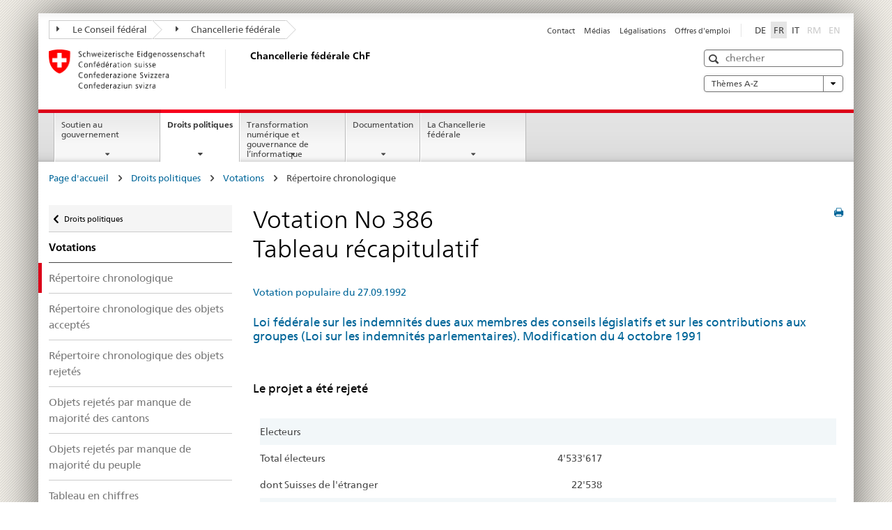

--- FILE ---
content_type: text/html
request_url: https://www.bk.admin.ch/ch/f/pore/va/19920927/det386.html
body_size: 49374
content:

<!DOCTYPE HTML>
<html lang="fr" class="no-js no-ie"> 
<head>
		<title>Votation No</title>
<meta charset="utf-8" />
<meta http-equiv="X-UA-Compatible" content="IE=edge" />
<meta name="viewport" content="width=device-width, initial-scale=1.0" />
<meta http-equiv="cleartype" content="on" />
	<meta name="msapplication-TileColor" content="#ffffff" />
	<meta name="msapplication-TileImage" content="/etc/designs/core/frontend/guidelines/img/ico/mstile-144x144.png" />
	<meta name="msapplication-config" content="/etc/designs/core/frontend/guidelines/img/ico/browserconfig.xml" />
	<meta name="google-site-verification" content="_KMXCj6xrBYMPuUE4UMltyFjFOTsYbPI5aCSxncV6HM" />
<meta name="language" content="fr" />
<meta name="author" content="Chancellerie fédérale ChF" />
		<link rel="alternate" type="text/html" href="/bk/de/home/politische-rechte/volksinitiativen.html" hreflang="de" lang="de">
		<link rel="alternate" type="text/html" href="/bk/it/home/diritti-politici/iniziative-popolari.html" hreflang="it" lang="it">
		<link rel="alternate" type="text/html" href="/bk/fr/home/droits-politiques/initiatives-populaires.html" hreflang="fr" lang="fr">
	<meta name="twitter:card" content="summary" />
		<meta property="og:url" content="https://www.bk.admin.ch/bk/fr/home/politische-rechte/pore-referenzseite.html" />
	<meta property="og:type" content="article" />
		<meta property="og:title" content="Droits politiques" />
	<script type="text/javascript">
		var styleElement = document.createElement('STYLE');
		styleElement.setAttribute('id', 'antiClickjack');
		styleElement.setAttribute('type', 'text/css');
		styleElement.innerHTML = 'body {display:none !important;}';
		document.getElementsByTagName('HEAD')[0].appendChild(styleElement);
		if (self === top) {
			var antiClickjack = document.getElementById("antiClickjack");
			antiClickjack.parentNode.removeChild(antiClickjack);
		} else {
			top.location = self.location;
		}
	</script>
<script src="/etc.clientlibs/clientlibs/granite/jquery.min.js"></script>
<script src="/etc.clientlibs/clientlibs/granite/utils.min.js"></script>
	<script>
		Granite.I18n.init({
			locale: "fr",
			urlPrefix: "/libs/cq/i18n/dict."
		});
	</script>
	<link rel="stylesheet" href="/etc/designs/core/frontend/guidelines.min.css" type="text/css" />
	<link rel="stylesheet" href="/etc/designs/core/frontend/modules.min.css" type="text/css" />
	<link rel="shortcut icon" href="/etc/designs/core/frontend/guidelines/img/ico/favicon.ico" />
	<link rel="apple-touch-icon" sizes="57x57" href="/etc/designs/core/frontend/guidelines/img/ico/apple-touch-icon-57x57.png" />
	<link rel="apple-touch-icon" sizes="114x114" href="/etc/designs/core/frontend/guidelines/img/ico/apple-touch-icon-114x114.png" />
	<link rel="apple-touch-icon" sizes="72x72" href="/etc/designs/core/frontend/guidelines/img/ico/apple-touch-icon-72x72.png" />
	<link rel="apple-touch-icon" sizes="144x144" href="/etc/designs/core/frontend/guidelines/img/ico/apple-touch-icon-144x144.png" />
	<link rel="apple-touch-icon" sizes="60x60" href="/etc/designs/core/frontend/guidelines/img/ico/apple-touch-icon-60x60.png" />
	<link rel="apple-touch-icon" sizes="120x120" href="/etc/designs/core/frontend/guidelines/img/ico/apple-touch-icon-120x120.png" />
	<link rel="apple-touch-icon" sizes="76x76" href="/etc/designs/core/frontend/guidelines/img/ico/apple-touch-icon-76x76.png" />
	<link rel="icon" type="image/png" href="/etc/designs/core/frontend/guidelines/img/ico/favicon-96x96.png" sizes="96x96" />
	<link rel="icon" type="image/png" href="/etc/designs/core/frontend/guidelines/img/ico/favicon-16x16.png" sizes="16x16" />
	<link rel="icon" type="image/png" href="/etc/designs/core/frontend/guidelines/img/ico/favicon-32x32.png" sizes="32x32" />
</head>
<body class="mod mod-layout   skin-layout-template-contentpagewide">
<div class="mod mod-homepage">
<ul class="access-keys" role="navigation">
    <li><a href="/bk/fr/home.html" accesskey="0">Homepage</a></li>
    <li><a href="#main-navigation" accesskey="1">Main navigation</a></li>
    <li><a href="#content" accesskey="2">Content area</a></li>
    <li><a href="#site-map" accesskey="3">Sitemap</a></li>
    <li><a href="#search-field" accesskey="4">Search</a></li>
</ul>
</div>
<div class="container container-main">
<header style="background-size: cover; background-image:" role="banner">
	<div class="clearfix">
	<nav class="navbar treecrumb pull-left">
			<h2 class="sr-only">Treecrumb de l’administration fédérale</h2>
				<ul class="nav navbar-nav">
						<li class="dropdown">
									<a id="federalAdministration-dropdown" href="#" aria-label="Le Conseil fédéral" class="dropdown-toggle" data-toggle="dropdown"><span class="icon icon--right"></span> Le Conseil fédéral</a>
								<ul class="dropdown-menu" role="menu" aria-labelledby="federalAdministration-dropdown">
										<li class="dropdown-header">
													<a href="https://www.admin.ch/gov/fr/accueil.html" aria-label="Le Conseil fédéral" target="_blank" title="">Le Conseil fédéral</a>
													<ul>
														<li>
																	<a href="https://www.bk.admin.ch/bk/fr/home.html" aria-label="ChF: Chancellerie fédérale" target="_blank" title=""> ChF: Chancellerie fédérale</a>
														</li>
													</ul>
													<ul>
														<li>
																	<a href="https://www.eda.admin.ch/eda/fr/dfae.html" aria-label="DFAE: Département fédéral des affaires étrangères" target="_blank" title=""> DFAE: Département fédéral des affaires étrangères</a>
														</li>
													</ul>
													<ul>
														<li>
																	<a href="https://www.edi.admin.ch/fr" aria-label="DFI: Département fédéral de l&#39;intérieur" target="_blank" title=""> DFI: Département fédéral de l&#39;intérieur</a>
														</li>
													</ul>
													<ul>
														<li>
																	<a href="https://www.ejpd.admin.ch/ejpd/fr/home.html" aria-label="DFJP: Département fédéral de justice et police" target="_blank" title=""> DFJP: Département fédéral de justice et police</a>
														</li>
													</ul>
													<ul>
														<li>
																	<a href="https://www.vbs.admin.ch/fr" aria-label="DDPS: Département fédéral de la défense, de la protection de la population et des sports" target="_blank" title=""> DDPS: Département fédéral de la défense, de la protection de la population et des sports</a>
														</li>
													</ul>
													<ul>
														<li>
																	<a href="https://www.efd.admin.ch/efd/fr/home.html" aria-label="DFF: Département fédéral des finances" target="_blank" title=""> DFF: Département fédéral des finances</a>
														</li>
													</ul>
													<ul>
														<li>
																	<a href="https://www.wbf.admin.ch/wbf/fr/home.html" aria-label="DEFR: Département fédéral de l&#39;économie, de la formation et de la recherche" target="_blank" title=""> DEFR: Département fédéral de l&#39;économie, de la formation et de la recherche</a>
														</li>
													</ul>
													<ul>
														<li>
																	<a href="https://www.uvek.admin.ch/uvek/fr/home.html" aria-label="DETEC: Département fédéral de l&#39;environnement, des transports, de l&#39;énergie et de la communication" target="_blank" title=""> DETEC: Département fédéral de l&#39;environnement, des transports, de l&#39;énergie et de la communication</a>
														</li>
													</ul>
										</li>
								</ul>
						</li>
						<li class="dropdown">
									<a id="departement-dropdown" href="#" aria-label="Chancellerie fédérale" class="dropdown-toggle"><span class="icon icon--right"></span> Chancellerie fédérale</a>
						</li>
				</ul>
	</nav>
<section class="nav-services clearfix">
	<h2>Droits politiques</h2>
		<nav class="nav-lang"><ul>
            <li>
               <a title="Diese Seite auf deutsch"
                  aria-label="Deutsch"
                  lang="de"
                  href="/ch/d/pore/va/19920927/det386.html">DE</a>
            </li>
            <li>
               <a class="active"
                  title="Cette page en français (active)"
                  aria-label="Français"
                  lang="fr"
                  href="/ch/f/pore/va/19920927/det386.html">FR</a>
            </li>
            <li>
               <a title="Questa pagina in italiano"
                  aria-label="Italiano"
                  lang="it"
                  href="/ch/i/pore/va/19920927/det386.html">IT</a>
            </li>
            <li>
               <a class="disabled"
                  lang="rm"
                  title="Rumantsch"
                  aria-label="Rumantsch"
                  href="#">RM</a>
            </li>
            <li>
               <a class="disabled"
                  lang="en"
                  title="English"
                  aria-label="English"
                  href="#">EN</a>
            </li>
         </ul></nav>
                <h2 class="sr-only">Service navigation</h2>
                <nav class="nav-service">
                    <ul>
                            <li><a href="/bk/fr/home/Service/contact.html" title="Contact" aria-label="Contact" data-skipextcss="true">Contact</a></li>
                            <li><a href="/bk/fr/home/Service/medias.html" title="M&eacute;dias" aria-label="M&eacute;dias" data-skipextcss="true">M&eacute;dias</a></li>
                            <li><a href="/bk/fr/home/Service/legalisations.html" title="L&eacute;galisations" aria-label="L&eacute;galisations" data-skipextcss="true">L&eacute;galisations</a></li>
                            <li><a href="/bk/fr/home/Service/jobs.html" title="Offres d'emploi" aria-label="Offres d'emploi" data-skipextcss="true">Offres d'emploi</a></li>
                    </ul>
                </nav>
</section>
	</div>
<div class="mod mod-logo">
                <a href="/bk/fr/home.html" class="brand  hidden-xs" id="logo" title="Page d'accueil" aria-label="Page d'accueil">
                            <img src="/bk/fr/_jcr_content/logo/image.imagespooler.png/1505934763610/logo.png" alt="Chancellerie f&#233;d&#233;rale suisse" />
                    <h2 id="logo-desktop-departement">Chancellerie f&eacute;d&eacute;rale ChF
                    </h2>
                </a>
</div>
<div class="mod mod-searchfield">
			<div class="mod mod-searchfield global-search global-search-standard">
				<form action="/bk/fr/home/recherche.html" class="form-horizontal form-search pull-right">
					<h2 class="sr-only">Recherche</h2>
					<label for="search-field" class="sr-only">Recherche</label>
					<input id="search-field" name="query" class="form-control search-field" type="text" placeholder="chercher" />
                    <button class="icon icon--search icon--before" tabindex="0" role="button">
                        <span class="sr-only">Recherche</span>
                    </button>
                    <button class="icon icon--close icon--after search-reset" tabindex="0" role="button"><span class="sr-only"></span></button>
					<div class="search-results">
						<div class="search-results-list"></div>
					</div>
				</form>
			</div>
</div>
<div class="mod mod-themes">
		<nav class="navbar yamm yamm--select ddl-to-modal">
			<h2 class="sr-only">A-Z</h2>
			<ul>
				<li class="dropdown pull-right">
					<a href="#" class="dropdown-toggle" data-toggle="dropdown">
						Thèmes A-Z <span class="icon icon--bottom"></span>
					</a>
					<ul class="dropdown-menu">
						<li>
							<div class="yamm-content container-fluid">
								<div class="row">
									<div class="col-sm-12">
										<button class="yamm-close btn btn-link icon icon--after icon--close pull-right">
											Fermer
										</button>
									</div>
								</div>
				                <ul class="nav nav-tabs">
				                		<li><a href="#mf_keywords_tab" data-toggle="tab" data-url="/bk/fr/_jcr_content/themes.keywordsinit.html">Mots-clés</a></li>
				                		<li><a href="#mf_glossary_tab" data-toggle="tab" data-url="/bk/fr/_jcr_content/themes.glossaryinit.html">Glossaire</a></li>
				                </ul>
				                <div class="tab-content">
									<div class="tab-pane" id="mf_keywords_tab"></div>
									<h2 class="sr-only visible-print-block">Mots-clés</h2>
									<div class="tab-pane" id="mf_glossary_tab"></div>
									<h2 class="sr-only visible-print-block">Glossaire</h2>
								</div>
							</div>
						</li>
					</ul>
				</li>
			</ul>
		</nav>
</div>
</header>
<div class="mod mod-mainnavigation">
	<div class="nav-main yamm navbar" id="main-navigation">
		<h2 class="sr-only">
			Navigation principale
		</h2>
 <section class="nav-mobile">
	<div class="table-row">
		<div class="nav-mobile-header">
			<div class="table-row">
				<span class="nav-mobile-logo">
							<img src="/etc/designs/core/frontend/guidelines/img/swiss.svg" onerror="this.onerror=null; this.src='/etc/designs/core/frontend/guidelines/img/swiss.png'" alt="Chancellerie fédérale ChF" />
				</span>
				<h2>
					<a href="/bk/fr/home.html" title="Page d'accueil" aria-label="Page d'accueil">Chancellerie fédérale</a>
				</h2>
			</div>
		</div>
		<div class="table-cell dropdown">
			<a href="#" class="nav-mobile-menu dropdown-toggle" data-toggle="dropdown">
				<span class="icon icon--menu"></span>
			</a>
			<div class="drilldown dropdown-menu" role="menu">
				<div class="drilldown-container">
					<nav class="nav-page-list">
							<ul aria-controls="submenu">
										<li>
													<a href="/bk/fr/home/soutien-gouvernement.html">Soutien au gouvernement</a>
										</li>
							</ul>
							<ul aria-controls="submenu">
										<li>
													<a href="/bk/fr/home/droits-politiques.html">Droits politiques</a>
										</li>
							</ul>
							<ul aria-controls="submenu">
										<li>
													<a href="/bk/fr/home/digitale-transformation-ikt-lenkung.html">Transformation numérique et gouvernance de l’informatique </a>
										</li>
							</ul>
							<ul aria-controls="submenu">
										<li>
													<a href="/bk/fr/home/documentation.html">Documentation</a>
										</li>
							</ul>
							<ul aria-controls="submenu">
										<li>
													<a href="/bk/fr/home/chancellerie-federale.html">La Chancellerie fédérale</a>
										</li>
							</ul>
						<button class="yamm-close-bottom" aria-label="Fermer">
							<span class="icon icon--top" aria-hidden="true"></span>
						</button>
					</nav>
				</div>
			</div>
		</div>
		<div class="table-cell dropdown">
			<a href="#" class="nav-mobile-menu dropdown-toggle" data-toggle="dropdown">
				<span class="icon icon--search"></span>
			</a>
			<div class="dropdown-menu" role="menu">
<div class="mod mod-searchfield">
        <div class="mod mod-searchfield global-search global-search-mobile">
            <form action="/bk/fr/home/recherche.html" class="form  mod-searchfield-mobile" role="form">
                <h2 class="sr-only">Recherche</h2>
                <label for="search-field-phone" class="sr-only">
                    Recherche
                </label>
                <input id="search-field-phone" name="query" class="search-input form-control" type="text" placeholder="chercher" />
                <button class="icon icon--search icon--before" tabindex="0" role="button">
                    <span class="sr-only">Recherche</span>
                </button>
                <button class="icon icon--close icon--after search-reset" tabindex="0" role="button"><span class="sr-only"></span></button>
                <div class="search-results">
                    <div class="search-results-list"></div>
                </div>
            </form>
        </div>
</div>
			</div>
		</div>
	</div>
</section>
		<ul class="nav navbar-nav" aria-controls="submenu">
				<li class="dropdown yamm-fw  ">
							<a href="/bk/fr/home/soutien-gouvernement.html" aria-label="Soutien au gouvernement" class="dropdown-toggle" data-toggle="dropdown" data-url="/bk/fr/home/regierungsunterstuetzung/_jcr_content/par.html">Soutien au gouvernement</a>
							<ul class="dropdown-menu" role="menu" aria-controls="submenu">
								<li>
									<div class="yamm-content container-fluid">
										<div class="row">
											<div class="col-sm-12">
												<button class="yamm-close btn btn-link icon icon--after icon--close pull-right">Fermer</button>
											</div>
										</div>
										<div class="row">
											<div class="col-md-12 main-column">
											</div>
										</div>
										<br /><br /><br />
										<button class="yamm-close-bottom" aria-label="Fermer"><span class="icon icon--top"></span></button>
									</div>
								</li>
							</ul>
				</li>
				<li class="dropdown yamm-fw  current">
							<a href="/bk/fr/home/droits-politiques.html" aria-label="Droits politiques" class="dropdown-toggle" data-toggle="dropdown" data-url="/bk/fr/home/politische-rechte/_jcr_content/par.html">Droits politiques<span class="sr-only">current page</span></a>
							<ul class="dropdown-menu" role="menu" aria-controls="submenu">
								<li>
									<div class="yamm-content container-fluid">
										<div class="row">
											<div class="col-sm-12">
												<button class="yamm-close btn btn-link icon icon--after icon--close pull-right">Fermer</button>
											</div>
										</div>
										<div class="row">
											<div class="col-md-12 main-column">
											</div>
										</div>
										<br /><br /><br />
										<button class="yamm-close-bottom" aria-label="Fermer"><span class="icon icon--top"></span></button>
									</div>
								</li>
							</ul>
				</li>
				<li class="dropdown yamm-fw  ">
							<a href="/bk/fr/home/digitale-transformation-ikt-lenkung.html" aria-label="Transformation numérique et gouvernance de l’informatique " class="dropdown-toggle" data-toggle="dropdown" data-url="/bk/fr/home/digitale-transformation-ikt-lenkung/_jcr_content/par.html">Transformation numérique et gouvernance de l’informatique </a>
							<ul class="dropdown-menu" role="menu" aria-controls="submenu">
								<li>
									<div class="yamm-content container-fluid">
										<div class="row">
											<div class="col-sm-12">
												<button class="yamm-close btn btn-link icon icon--after icon--close pull-right">Fermer</button>
											</div>
										</div>
										<div class="row">
											<div class="col-md-12 main-column">
											</div>
										</div>
										<br /><br /><br />
										<button class="yamm-close-bottom" aria-label="Fermer"><span class="icon icon--top"></span></button>
									</div>
								</li>
							</ul>
				</li>
				<li class="dropdown yamm-fw  ">
							<a href="/bk/fr/home/documentation.html" aria-label="Documentation" class="dropdown-toggle" data-toggle="dropdown" data-url="/bk/fr/home/dokumentation/_jcr_content/par.html">Documentation</a>
							<ul class="dropdown-menu" role="menu" aria-controls="submenu">
								<li>
									<div class="yamm-content container-fluid">
										<div class="row">
											<div class="col-sm-12">
												<button class="yamm-close btn btn-link icon icon--after icon--close pull-right">Fermer</button>
											</div>
										</div>
										<div class="row">
											<div class="col-md-12 main-column">
											</div>
										</div>
										<br /><br /><br />
										<button class="yamm-close-bottom" aria-label="Fermer"><span class="icon icon--top"></span></button>
									</div>
								</li>
							</ul>
				</li>
				<li class="dropdown yamm-fw  ">
							<a href="/bk/fr/home/chancellerie-federale.html" aria-label="La Chancellerie fédérale" class="dropdown-toggle" data-toggle="dropdown" data-url="/bk/fr/home/bk/_jcr_content/par.html">La Chancellerie fédérale</a>
							<ul class="dropdown-menu" role="menu" aria-controls="submenu">
								<li>
									<div class="yamm-content container-fluid">
										<div class="row">
											<div class="col-sm-12">
												<button class="yamm-close btn btn-link icon icon--after icon--close pull-right">Fermer</button>
											</div>
										</div>
										<div class="row">
											<div class="col-md-12 main-column">
											</div>
										</div>
										<br /><br /><br />
										<button class="yamm-close-bottom" aria-label="Fermer"><span class="icon icon--top"></span></button>
									</div>
								</li>
							</ul>
				</li>
		</ul>
	</div>
</div>
<div class="container-fluid hidden-xs">
	<div class="row">
		<div class="col-sm-12">
<div class="mod mod-breadcrumb">
	<h2 id="br1" class="sr-only">Breadcrumb</h2>
	<ol class="breadcrumb" role="menu" aria-labelledby="br1"><li>
            <a href="/bk/fr/home.html">Page d'accueil</a>
            <span class="icon icon--greater"/>
         </li>
         <li>
            <a href="/bk/fr/home/politische-rechte.html">Droits politiques</a>
            <span class="icon icon--greater"/>
         </li>
         <li>
            <a href="/bk/fr/home/politische-rechte/volksabstimmungen.html">Votations</a>
            <span class="icon icon--greater"/>
         </li>
         <li class="active">Répertoire chronologique</li></ol>
</div>
		</div>
	</div>
</div>
		<div class="container-fluid">
<div class="row">
	<div class="col-sm-4 col-md-3 drilldown">
<div class="mod mod-leftnavigation">
		<a href="#collapseSubNav" data-toggle="collapse" class="collapsed visible-xs">Navigation secondaire</a>
		<div class="drilldown-container">
			<nav class="nav-page-list">
			<a href="/gov/de/start/bundesrecht.html" class="icon icon--before icon--less visible-xs">Zur&uuml;ck</a>
			<a class="icon icon--before icon--less"
            href="/bk/fr/home/politische-rechte.html">Droits politiques</a>
         <ul>
            <li class="list-emphasis">
               <a href="/bk/fr/home/politische-rechte/volksabstimmungen.html">Votations</a>
            </li>
            <li class="active">
               <a href="/ch/f/pore/va/vab_2_2_4_1.html">Répertoire chronologique</a>
            </li>
            <li>
               <a href="/ch/f/pore/va/vab_2_2_4_2.html">Répertoire chronologique des objets acceptés</a>
            </li>
            <li>
               <a href="/ch/f/pore/va/vab_2_2_4_3.html">Répertoire chronologique des objets rejetés</a>
            </li>
            <li>
               <a href="/ch/f/pore/va/vab_2_2_4_4.html">Objets rejetés par manque de majorité des cantons</a>
            </li>
            <li>
               <a href="/ch/f/pore/va/vab_2_2_4_5.html">Objets rejetés par manque de majorité du peuple</a>
            </li>
            <li>
               <a href="/ch/f/pore/va/vab_2_2_4_6.html">Tableau en chiffres</a>
            </li>
            <li>
               <a href="/ch/f/pore/va/vab_1_3_3_1.html">Dates des votations des 20 prochaines années</a>
            </li>
         </ul>
			</nav>
		</div>
</div>
	</div>
	<div class="col-sm-8 col-md-9 main-column main-content js-glossary-context" id="content">
<div class="visible-xs visible-sm">
	<p><a href="#context-sidebar" class="icon icon--before icon--root">Bas de la page</a></p>
</div>
<div class="contentHead">
<div class="mod mod-backtooverview">
</div>
		<a href="javascript:$.printPreview.printPreview()" onclick="" class="icon icon--before icon--print pull-right" title="Imprimer cette page"></a>
<div class="mod mod-contentpage"><h1 class="text-inline">Votation No 386<br/>Tableau récapitulatif</h1></div>
</div>	

<div class="mod mod-text">
            <article class="clearfix"><div id="contentNavigation">
            <a href="./index.html" class="contentNavigation">Votation populaire du 27.09.1992</a> </div>
         <h3>
            <a href="/ch/f/pore/rf/cr/1991/19910248.html">Loi fédérale sur les indemnités dues aux membres des conseils législatifs et sur les contributions aux groupes (Loi sur les indemnités parlementaires). Modification du 4 octobre 1991</a>
         </h3>
         <br/>
         <h3>Le projet a été rejeté</h3>
         <br/>
         <TABLE class="table table-naked text-right">
            <tr class="active">
               <td scope="col" colspan="4" class="text-left">Electeurs</td>
            </tr>
            <tr>
               <td class="text-left" width="300">Total électeurs</td>
               <td align="right" width="130">4'533'617</td>
               <td align="right" width="100"> </td>
               <td align="right" width="170"> </td>
            </tr>
            <tr>
               <td class="text-left" width="300">dont Suisses de l'étranger</td>
               <td align="right" width="130">22'538</td>
               <td align="right" width="100"> </td>
               <td align="right" width="170"> </td>
            </tr>
            <tr class="active">
               <td scope="col" colspan="4" class="text-left">Participation</td>
            </tr>
            <tr>
               <td class="text-left" width="300">Bulletins rentrés</td>
               <td align="right" width="130">2'065'103</td>
               <td align="right" width="100"> </td>
               <td align="right" width="170"> </td>
            </tr>
            <tr>
               <td class="text-left" width="300">Participation</td>
               <td align="right" width="130">45.54%</td>
               <td align="right" width="100"> </td>
               <td align="right" width="170"> </td>
            </tr>
            <tr class="active">
               <td scope="col" colspan="4" class="text-left ">Bulletins n'entrant pas en ligne de compte</td>
            </tr>
            <tr>
               <td class="text-left" width="300">blancs</td>
               <td align="right" width="130">93'732</td>
               <td align="right" width="100"> </td>
               <td align="right" width="170"> </td>
            </tr>
            <tr>
               <td class="text-left" width="300">nuls</td>
               <td align="right" width="130">3'649</td>
               <td align="right" width="100"> </td>
               <td align="right" width="170"> </td>
            </tr>
            <tr class="active">
               <td class="text-left" scope="col" colspan="4">Bulletins entrant en ligne de compte</td>
            </tr>
            <tr>
               <td class="text-left" width="300">Bulletins valables</td>
               <td align="right" width="130">1'967'722</td>
               <td align="right" width="100"> </td>
               <td align="right" width="170"> </td>
            </tr>
            <tr>
               <td class="text-left" width="300">Oui</td>
               <td align="right" width="130">542'768</td>
               <td align="right" width="100">27.6%</td>
               <td align="right" width="170"> </td>
            </tr>
            <tr>
               <td class="text-left" width="300">Non</td>
               <td align="right" width="130">1'424'954</td>
               <td align="right" width="100">72.4%</td>
               <td align="right" width="170"> </td>
            </tr>
         </TABLE>
         <br/>
         <br/>Référence: FF <b>1992</b> VI 409<br/>Remarque: <br/>
         <br/>
         <div class="infoblock"/></article>
</div>
<div class="mod mod-backtooverview">
</div>
<div class="clearfix">
	<p class="pull-left">
			<small>
				<a href="mailto:info@bk.admin.ch" class="icon icon--before icon--message">
					Contact spécialisé
				</a>
			</small>
			<br />
			<small>
				<span class="text-dimmed">Derni&egrave;re modification&nbsp;16.01.2026 1:02</span>
			</small>
	</p>
	<p class="pull-right">
		<small>
				<a href="#" class="icon icon--before icon--power hidden-print">
					Début de la page
				</a>
		</small>
	</p>
</div>
<div class="mod mod-socialshare">
	<div class="social-sharing" aria-labelledby="social_share">
		<label id="social_share" class="sr-only">Social share</label>
			<a href="#" aria-label="Facebook" data-analytics="facebook" onclick="window.open('https://www.facebook.com/sharer/sharer.php?u='+encodeURIComponent(location.href), 'share-dialog', 'width=626,height=436'); return false;">
				<img src="/etc/designs/core/frontend/guidelines/img/FB-f-Logo__blue_29.png" width="16px" height="16px" alt="" />
			</a>
			<a href="#" aria-label="Twitter" data-analytics="twitter" onclick="window.open('http://twitter.com/share?text='+encodeURIComponent('Droits politiques')+'&url='+encodeURIComponent(location.href), 'share-dialog', 'width=626,height=436'); return false;">
				<img src="/etc/designs/core/frontend/guidelines/img/Twitter_logo_blue.png" width="16px" height="16px" alt="" />
			</a>
			<a href="#" aria-label="Xing" data-analytics="xing" onclick="window.open('https://www.xing.com/spi/shares/new?url='+encodeURIComponent(location.href), 'share-dialog', 'width=600,height=450'); return false;">
				<img src="/etc/designs/core/frontend/assets/img/ico-xing.png" width="16px" height="16px" alt="" />
			</a>
			<a href="#" aria-label="LinkedIn" data-analytics="linkedin" onclick="window.open('https://www.linkedin.com/shareArticle?mini=true&url='+encodeURIComponent(location.href), 'share-dialog', 'width=600,height=450'); return false;">
				<img src="/etc/designs/core/frontend/assets/img/ico-linkedin.png" width="16px" height="16px" alt="" />
			</a>
	</div>
</div>
    </div>
</div>
		</div>
    <span class="visible-print">https://www.bk.admin.ch/content/bk/fr/home/politische-rechte/pore-referenzseite.html</span>
<footer role="contentinfo">
	<h2 class="sr-only">Footer</h2>
	<a name="context-sidebar"></a>
            <div class="container-fluid footer-service">
                <h3>Chancellerie fédérale ChF</h3>
                <nav>
                    <ul>
                            <li><a href="/bk/fr/home/Service/contact.html" title="Contact" aria-label="Contact">Contact</a></li>
                            <li><a href="/bk/fr/home/Service/medias.html" title="M&eacute;dias" aria-label="M&eacute;dias">M&eacute;dias</a></li>
                            <li><a href="/bk/fr/home/Service/legalisations.html" title="L&eacute;galisations" aria-label="L&eacute;galisations">L&eacute;galisations</a></li>
                            <li><a href="/bk/fr/home/Service/jobs.html" title="Offres d'emploi" aria-label="Offres d'emploi">Offres d'emploi</a></li>
                    </ul>
                </nav>
            </div>
<div class="site-map">
	<h2 class="sr-only">Footer</h2>
	<a href="#site-map" data-target="#site-map" data-toggle="collapse" class="site-map-toggle collapsed">Sitemap</a>
	<div class="container-fluid" id="site-map">
		<div class="col-sm-6 col-md-3">
<div class="mod mod-linklist">
						<h3>Soutien au gouvernement</h3>
					<ul class="list-unstyled">
							<li>
										<a href="/bk/fr/home/soutien-gouvernement/affaires-du-conseil-federal.html" title="Affaires du Conseil f&eacute;d&eacute;ral" aria-label="Affaires du Conseil f&eacute;d&eacute;ral" data-skipextcss="true">Affaires du Conseil f&eacute;d&eacute;ral</a>
							</li>
							<li>
										<a href="/bk/fr/home/soutien-gouvernement/aide-conduite-strategique.html" title="Aide &agrave; la conduite strat&eacute;gique" aria-label="Aide &agrave; la conduite strat&eacute;gique" data-skipextcss="true">Aide &agrave; la conduite strat&eacute;gique</a>
							</li>
							<li>
										<a href="/bk/fr/home/soutien-gouvernement/communication.html" title="Communication" aria-label="Communication" data-skipextcss="true">Communication</a>
							</li>
							<li>
										<a href="/bk/fr/home/soutien-gouvernement/langues.html" title="Langues" aria-label="Langues" data-skipextcss="true">Langues</a>
							</li>
							<li>
										<a href="/bk/fr/home/soutien-gouvernement/legislation.html" title="L&eacute;gislation" aria-label="L&eacute;gislation" data-skipextcss="true">L&eacute;gislation</a>
							</li>
							<li>
										<a href="/bk/fr/home/soutien-gouvernement/accompagnement-legislatif.html" title="Accompagnement l&eacute;gislatif" aria-label="Accompagnement l&eacute;gislatif" data-skipextcss="true">Accompagnement l&eacute;gislatif</a>
							</li>
							<li>
										<a href="/bk/fr/home/soutien-gouvernement/publications-officielles.html" title="Publications officielles" aria-label="Publications officielles" data-skipextcss="true">Publications officielles</a>
							</li>
							<li>
										<a href="/bk/fr/home/soutien-gouvernement/service-presidentiel.html" title="Service pr&eacute;sidentiel" aria-label="Service pr&eacute;sidentiel" data-skipextcss="true">Service pr&eacute;sidentiel</a>
							</li>
							<li>
										<a href="/bk/fr/home/soutien-gouvernement/Krisenmanagement.html" title="Gestion des crises" aria-label="Gestion des crises" data-skipextcss="true">Gestion des crises</a>
							</li>
					</ul>
</div>
		</div>
		<div class="col-sm-6 col-md-3">
<div class="mod mod-linklist">
						<h3>Droits politiques</h3>
					<ul class="list-unstyled">
							<li>
										<a href="/bk/fr/home/droits-politiques/initiatives-populaires.html" title="Initiatives populaires" aria-label="Initiatives populaires" data-skipextcss="true">Initiatives populaires</a>
							</li>
							<li>
										<a href="/bk/fr/home/droits-politiques/referendum.html" title="R&eacute;f&eacute;rendums" aria-label="R&eacute;f&eacute;rendums" data-skipextcss="true">R&eacute;f&eacute;rendums</a>
							</li>
							<li>
										<a href="/bk/fr/home/droits-politiques/votations-populaires.html" title="Votations populaires" aria-label="Votations populaires" data-skipextcss="true">Votations populaires</a>
							</li>
							<li>
										<a href="/bk/fr/home/droits-politiques/petitions.html" title="P&eacute;titions" aria-label="P&eacute;titions" data-skipextcss="true">P&eacute;titions</a>
							</li>
							<li>
										<a href="/bk/fr/home/droits-politiques/election-du-conseil-national.html" title="Election du Conseil national" aria-label="Election du Conseil national" data-skipextcss="true">Election du Conseil national</a>
							</li>
							<li>
										<a href="/bk/fr/home/droits-politiques/registre-des-partis.html" title="Registre des partis" aria-label="Registre des partis" data-skipextcss="true">Registre des partis</a>
							</li>
							<li>
										<a href="/bk/fr/home/droits-politiques/utilisation-des-droits-populaires--retrospective-et-donnees.html" title="Utilisation des droits populaires" aria-label="Utilisation des droits populaires" data-skipextcss="true">Utilisation des droits populaires</a>
							</li>
							<li>
										<a href="/bk/fr/home/droits-politiques/e-voting.html" title="Vote &eacute;lectronique" aria-label="Vote &eacute;lectronique" data-skipextcss="true">Vote &eacute;lectronique</a>
							</li>
					</ul>
</div>
		</div>
		<div class="col-sm-6 col-md-3">
<div class="mod mod-linklist">
						<h3>Digitalisation</h3>
					<ul class="list-unstyled">
							<li>
										<a href="/bk/fr/home/digitale-transformation-ikt-lenkung/bereichdti.html" title="Secteur TNI" aria-label="Secteur TNI" data-skipextcss="true">Secteur TNI</a>
							</li>
							<li>
										<a href="/bk/fr/home/digitale-transformation-ikt-lenkung/digitale-schweiz.html" title="Suisse num&eacute;rique" aria-label="Suisse num&eacute;rique" data-skipextcss="true">Suisse num&eacute;rique</a>
							</li>
							<li>
										<a href="/bk/fr/home/digitale-transformation-ikt-lenkung/digitale-bundesverwaltung.html" title="Administration num&eacute;rique " aria-label="Administration num&eacute;rique " data-skipextcss="true">Administration num&eacute;rique </a>
							</li>
							<li>
										<a href="/bk/fr/home/digitale-transformation-ikt-lenkung/bundesarchitektur.html" title="Architecture de la Conf&eacute;d&eacute;ration" aria-label="Architecture de la Conf&eacute;d&eacute;ration" data-skipextcss="true">Architecture de la Conf&eacute;d&eacute;ration</a>
							</li>
							<li>
										<a href="/bk/fr/home/digitale-transformation-ikt-lenkung/hermes_projektmanagementmethode.html" title="M&eacute;thode de gestion de projets HERMES" aria-label="M&eacute;thode de gestion de projets HERMES" data-skipextcss="true">M&eacute;thode de gestion de projets HERMES</a>
							</li>
							<li>
										<a href="/bk/fr/home/digitale-transformation-ikt-lenkung/projekte-programme.html" title="Projets et programmes" aria-label="Projets et programmes" data-skipextcss="true">Projets et programmes</a>
							</li>
							<li>
										<a href="/bk/fr/home/digitale-transformation-ikt-lenkung/standarddienste.html" title="Services standard" aria-label="Services standard" data-skipextcss="true">Services standard</a>
							</li>
							<li>
										<a href="/bk/fr/home/digitale-transformation-ikt-lenkung/vorgaben.html" title="Directives" aria-label="Directives" data-skipextcss="true">Directives</a>
							</li>
							<li>
										<a href="/bk/fr/home/digitale-transformation-ikt-lenkung/finanzielle-fuehrung.html" title="Conduite financi&egrave;re" aria-label="Conduite financi&egrave;re" data-skipextcss="true">Conduite financi&egrave;re</a>
							</li>
							<li>
										<a href="/bk/fr/home/digitale-transformation-ikt-lenkung/controlling.html" title="Contr&ocirc;le de gestion informatique" aria-label="Contr&ocirc;le de gestion informatique" data-skipextcss="true">Contr&ocirc;le de gestion informatique</a>
							</li>
							<li>
										<a href="/bk/fr/home/digitale-transformation-ikt-lenkung/e-procurement.html" title="Achats &eacute;lectroniques" aria-label="Achats &eacute;lectroniques" data-skipextcss="true">Achats &eacute;lectroniques</a>
							</li>
							<li>
										<a href="/bk/fr/home/digitale-transformation-ikt-lenkung/e-services-bund.html" title="R&eacute;pertoire des cyberservices de la Conf&eacute;d&eacute;ration" aria-label="R&eacute;pertoire des cyberservices de la Conf&eacute;d&eacute;ration" data-skipextcss="true">R&eacute;pertoire des cyberservices de la Conf&eacute;d&eacute;ration</a>
							</li>
							<li>
										<a href="/bk/fr/home/digitale-transformation-ikt-lenkung/datenoekosystem_schweiz.html" title="&Eacute;cosyst&egrave;me de donn&eacute;es suisse" aria-label="&Eacute;cosyst&egrave;me de donn&eacute;es suisse" data-skipextcss="true">&Eacute;cosyst&egrave;me de donn&eacute;es suisse</a>
							</li>
							<li>
										<a href="/bk/fr/home/digitale-transformation-ikt-lenkung/kuenstliche_intelligenz.html" title="Intelligence artificielle" aria-label="Intelligence artificielle" data-skipextcss="true">Intelligence artificielle</a>
							</li>
					</ul>
</div>
		</div>
		<div class="col-sm-6 col-md-3">
<div class="mod mod-linklist">
						<h3>La Chancellerie fédérale</h3>
					<ul class="list-unstyled">
							<li>
										<a href="/bk/fr/home/chancellerie-federale/bundeskanzler.html" title="Viktor Rossi, chancelier de la Conf&eacute;d&eacute;ration" aria-label="Viktor Rossi, chancelier de la Conf&eacute;d&eacute;ration" data-skipextcss="true">Viktor Rossi, chancelier de la Conf&eacute;d&eacute;ration</a>
							</li>
							<li>
										<a href="/bk/fr/home/chancellerie-federale/vizekanzler_vizekanzlerin.html" title="Rachel Salzmann, vice-chanceli&egrave;re " aria-label="Rachel Salzmann, vice-chanceli&egrave;re " data-skipextcss="true">Rachel Salzmann, vice-chanceli&egrave;re </a>
							</li>
							<li>
										<a href="/bk/fr/home/chancellerie-federale/vizekanzler_br-sprecher.html" title="Nicole Lamon, vice-chanceli&egrave;re" aria-label="Nicole Lamon, vice-chanceli&egrave;re" data-skipextcss="true">Nicole Lamon, vice-chanceli&egrave;re</a>
							</li>
							<li>
										<a href="/bk/fr/home/chancellerie-federale/geschaeftsleitung.html" title=" Direction " aria-label=" Direction " data-skipextcss="true"> Direction </a>
							</li>
							<li>
										<a href="/bk/fr/home/chancellerie-federale/organisation-de-la-chancellerie-federale.html" title="Organisation de la Chancellerie f&eacute;d&eacute;rale" aria-label="Organisation de la Chancellerie f&eacute;d&eacute;rale" data-skipextcss="true">Organisation de la Chancellerie f&eacute;d&eacute;rale</a>
							</li>
							<li>
										<a href="/bk/fr/home/chancellerie-federale/histoire-de-la-chancellerie-federale.html" title="L'histoire de la Chancellerie f&eacute;d&eacute;rale" aria-label="L'histoire de la Chancellerie f&eacute;d&eacute;rale" data-skipextcss="true">L'histoire de la Chancellerie f&eacute;d&eacute;rale</a>
							</li>
							<li>
										<a href="/bk/fr/home/chancellerie-federale/bases-legales.html" title="Bases l&eacute;gales" aria-label="Bases l&eacute;gales" data-skipextcss="true">Bases l&eacute;gales</a>
							</li>
							<li>
										<a href="/bk/fr/home/chancellerie-federale/geschaeftsordnung.html" title="R&egrave;glement d&rsquo;organisation" aria-label="R&egrave;glement d&rsquo;organisation" data-skipextcss="true">R&egrave;glement d&rsquo;organisation</a>
							</li>
							<li>
										<a href="/bk/fr/home/chancellerie-federale/arbeitenbeiderbundeskanzlei.html" title="Travailler &agrave; la Chancellerie f&eacute;d&eacute;rale" aria-label="Travailler &agrave; la Chancellerie f&eacute;d&eacute;rale" data-skipextcss="true">Travailler &agrave; la Chancellerie f&eacute;d&eacute;rale</a>
							</li>
					</ul>
</div>
		</div>
		<div class="col-sm-6 col-md-3">
<div class="mod mod-linklist">
						<h3>Documentation</h3>
					<ul class="list-unstyled">
							<li>
										<a href="/bk/fr/home/documentation/organes-extraparlementaires.html" title="Organes extraparlementaires " aria-label="Organes extraparlementaires " data-skipextcss="true">Organes extraparlementaires </a>
							</li>
							<li>
										<a href="/bk/fr/home/documentation/protection-des-donnees-et-principe-de-la-transparence-a-la-chf.html" title="Protection des donn&eacute;es et principe de la transparence" aria-label="Protection des donn&eacute;es et principe de la transparence" data-skipextcss="true">Protection des donn&eacute;es et principe de la transparence</a>
							</li>
							<li>
										<a href="/bk/fr/home/documentation/aide-a-la-conduite-strategique.html" title="Aide &agrave; la conduite strat&eacute;gique " aria-label="Aide &agrave; la conduite strat&eacute;gique " data-skipextcss="true">Aide &agrave; la conduite strat&eacute;gique </a>
							</li>
							<li>
										<a href="/bk/fr/home/documentation/legislation.html" title="L&eacute;gislation " aria-label="L&eacute;gislation " data-skipextcss="true">L&eacute;gislation </a>
							</li>
							<li>
										<a href="/bk/fr/home/documentation/programme-gever-de-la-confederation.html" title="Programme GEVER de la Conf&eacute;d&eacute;ration " aria-label="Programme GEVER de la Conf&eacute;d&eacute;ration " data-skipextcss="true">Programme GEVER de la Conf&eacute;d&eacute;ration </a>
							</li>
							<li>
										<a href="/bk/fr/home/documentation/seminaires-et-cours.html" title="S&eacute;minaires et cours " aria-label="S&eacute;minaires et cours " data-skipextcss="true">S&eacute;minaires et cours </a>
							</li>
							<li>
										<a href="/bk/fr/home/documentation/accompagnement-legislatif.html" title="Accompagnement l&eacute;gislatif " aria-label="Accompagnement l&eacute;gislatif " data-skipextcss="true">Accompagnement l&eacute;gislatif </a>
							</li>
							<li>
										<a href="/bk/fr/home/documentation/cyberadministration.html" title="Communication &eacute;lectronique des &eacute;crits aux autorit&eacute;s" aria-label="Communication &eacute;lectronique des &eacute;crits aux autorit&eacute;s" data-skipextcss="true">Communication &eacute;lectronique des &eacute;crits aux autorit&eacute;s</a>
							</li>
					</ul>
</div>
		</div>
		<div class="col-sm-6 col-md-3">
<div class="mod mod-linklist">
						<h3>Publication</h3>
					<ul class="list-unstyled">
							<li>
										<a href="/bk/fr/home/documentation/identite-visuelle-de-ladministration-federale-suisse.html" title="Identit&eacute; visuelle de l'Administration f&eacute;d&eacute;rale suisse " aria-label="Identit&eacute; visuelle de l'Administration f&eacute;d&eacute;rale suisse " data-skipextcss="true">Identit&eacute; visuelle de l'Administration f&eacute;d&eacute;rale suisse </a>
							</li>
							<li>
										<a href="/bk/fr/home/documentation/conf%C3%A9d%C3%A9ration-en-bref-2025.html" title="La Conf&eacute;d&eacute;ration en bref " aria-label="La Conf&eacute;d&eacute;ration en bref " data-skipextcss="true">La Conf&eacute;d&eacute;ration en bref </a>
							</li>
							<li>
										<a href="/bk/fr/home/documentation/communiques.html" title="Communiqu&eacute;s" aria-label="Communiqu&eacute;s" data-skipextcss="true">Communiqu&eacute;s</a>
							</li>
							<li>
										<a href="/bk/fr/home/documentation/discours.html" title="Discours " aria-label="Discours " data-skipextcss="true">Discours </a>
							</li>
							<li>
										<a href="/bk/fr/home/documentation/compilation-explications-Conseil%20f%C3%A9d%C3%A9ral-depuis-1978.html" title="Compilation des explications du Conseil f&eacute;d&eacute;ral" aria-label="Compilation des explications du Conseil f&eacute;d&eacute;ral" data-skipextcss="true">Compilation des explications du Conseil f&eacute;d&eacute;ral</a>
							</li>
							<li>
										<a href="/bk/fr/home/documentation/langues.html" title="Langues " aria-label="Langues " data-skipextcss="true">Langues </a>
							</li>
					</ul>
</div>
		</div>
		<div class="col-sm-6 col-md-3">
<div class="mod mod-linklist">
</div>
		</div>
		<div class="col-sm-6 col-md-3">
<div class="mod mod-linklist">
</div>
		</div>
	</div>
</div>
  	<div class="container-fluid">
				<h3>Rester informé</h3>
			<nav class="links-social" aria-labelledby="social_media">
				<label id="social_media" class="sr-only">Social media links</label>
				<ul>
						<li><a href="https://twitter.com/BR_Sprecher" class="icon icon--before  icon icon--before icon--twitter" title="@BR_Sprecher" aria-label="@BR_Sprecher">@BR_Sprecher</a></li>
						<li><a href="https://x.com/SwissGov" class="icon icon--before  icon icon--before icon--twitter" aria-label="@SwissGov" target="_blank" title="">@SwissGov</a></li>
						<li><a href="https://www.admin.ch/gov/fr/accueil/documentation/communiques/abonnement-communiques.html" class="icon icon--before  icon icon--before icon--message" aria-label="News" target="_blank" title="">News</a></li>
						<li><a href="https://www.newsd.admin.ch/newsd/feeds/rss?lang=fr&org-nr=101&topic=&keyword=&offer-nr=&catalogueElement=&kind=M,R&start_date=2015-01-01" class="icon icon--before  icon icon--before icon--rss" aria-label="Flux RSS" target="_blank" title="">Flux RSS</a></li>
						<li><a href="https://www.instagram.com/gov.ch/" class="icon icon--before  icon icon--before fa fa-instagram" title="@gov.ch" aria-label="@gov.ch">@gov.ch</a></li>
						<li><a href="https://www.linkedin.com/company/digitale-schweiz/" class="icon icon--before  icon icon--before fa fa-linkedin" target="_blank" aria-label="Suisse num&eacute;rique " title="">Suisse num&eacute;rique </a></li>
						<li><a href="https://twitter.com/digitaldialogCH/" class="icon icon--before  icon icon--before icon--twitter" target="_blank" title="@digitaldialogCH" aria-label="@digitaldialogCH">@digitaldialogCH</a></li>
						<li><a href="https://www.linkedin.com/company/bundeskanzlei-bk/" class="icon icon--before  icon icon--before fa fa-linkedin" aria-label="Chancellerie f&eacute;d&eacute;rale" target="_blank" title="">Chancellerie f&eacute;d&eacute;rale</a></li>
				</ul>
			</nav>
<div class="mod mod-cobranding">
</div>
<div class="mod mod-logo">
			<hr class="footer-line visible-xs" />
			<img src="/bk/fr/_jcr_content/logo/image.imagespooler.png/1505934763610/logo.png" class="visible-xs" alt="Chancellerie f&#233;d&#233;rale suisse" />
</div>
  	</div>
<div class="footer-address">
	<span class="hidden-xs">Chancellerie fédérale ChF</span>
			<nav class="pull-right">
				<ul>
						<li><a href="https://www.admin.ch/gov/fr/accueil/conditions-utilisation.html" target="_blank" aria-label="Informations juridiques" title="">Informations juridiques</a></li>
						<li><a href="/bk/fr/home/documentation/impressum.html" title="Impressum" aria-label="Impressum" data-skipextcss="true">Impressum</a></li>
				</ul>
			</nav>
</div>
</footer>        
    <div class="modal" id="nav_modal_rnd">
    </div>
</div>
<script src="/etc.clientlibs/clientlibs/granite/jquery/granite/csrf.min.js"></script>
<script src="/etc/clientlibs/granite/jquery/granite/csrf.min.js"></script>
	<script type="text/javascript" src="/etc/designs/core/frontend/modules.js"></script>
<script type="text/javascript">
  var _paq = window._paq || [];
  /* tracker methods like "setCustomDimension" should be called before "trackPageView" */
  _paq.push(['trackPageView']);
  _paq.push(['enableLinkTracking']);
  (function() {
    var u="https://analytics.bit.admin.ch/";
    _paq.push(['setTrackerUrl', u+'matomo.php']);
    _paq.push(['setSiteId', '20']);
    var d=document, g=d.createElement('script'), s=d.getElementsByTagName('script')[0];
    g.type='text/javascript'; g.async=true; g.defer=true; g.src=u+'matomo.js'; s.parentNode.insertBefore(g,s);
  })();
</script>
</body>
</html>


--- FILE ---
content_type: text/html;charset=utf-8
request_url: https://www.bk.admin.ch/bk/fr/home/politische-rechte/_jcr_content/par.html
body_size: 1471
content:




	<div class="mod mod-teaserlist" id="" data-connectors="teaserList_ac5dce62db000ed44afa41999603af30" data-paging-enabled="false">
		
		
		
		




    
<input class="add-param" type="hidden" name="_charset_" value="UTF-8" />
<input type="hidden" class="add-param" name="teaserlistid" value="teaserList_ac5dce62db000ed44afa41999603af30" aria-hidden="true">
<input type="hidden" class="add-param" name="fulltext" value="" aria-hidden="true">
<input type="hidden" class="add-param" name="datefrom" value="" aria-hidden="true">
<input type="hidden" class="add-param" name="dateto" value="" aria-hidden="true">
<input type="hidden" class="add-param" name="tags" value="" aria-hidden="true">



    
    
        
            <div class="row">
            
                
                <div class="col-sm-4">
                
                <div class="mod mod-teaser clearfix ">
                

                
                
                
                    
                        <h3>
                        <a href="/bk/fr/home/droits-politiques/initiatives-populaires.html" title="Initiatives populaires" aria-label="Initiatives populaires" data-skipextcss="true">Initiatives populaires</a>
                        </h3>
                    
                    
                

                
                
                    <div class="wrapper">
                        <div>La Chancellerie f&eacute;d&eacute;rale assure le bon d&eacute;roulement de la proc&eacute;dure et consigne tous les r&eacute;sultats depuis 1891.</div>
                    </div>
                
                
                </div>
                </div>
            
                
                <div class="col-sm-4">
                
                <div class="mod mod-teaser clearfix ">
                

                
                
                
                    
                        <h3>
                        <a href="/bk/fr/home/droits-politiques/referendum.html" title="R&eacute;f&eacute;rendums" aria-label="R&eacute;f&eacute;rendums" data-skipextcss="true">R&eacute;f&eacute;rendums</a>
                        </h3>
                    
                    
                

                
                
                    <div class="wrapper">
                        <div>La Chancellerie f&eacute;d&eacute;rale constate si la demande de r&eacute;f&eacute;rendum a abouti et consigne tous les r&eacute;sultats depuis 1874. </div>
                    </div>
                
                
                </div>
                </div>
            
                
                <div class="col-sm-4">
                
                <div class="mod mod-teaser clearfix ">
                

                
                
                
                    
                        <h3>
                        <a href="/bk/fr/home/droits-politiques/votations-populaires.html" title="Votations populaires" aria-label="Votations populaires" data-skipextcss="true">Votations populaires</a>
                        </h3>
                    
                    
                

                
                
                    <div class="wrapper">
                        <div>La Chancellerie f&eacute;d&eacute;rale veille au bon d&eacute;roulement du scrutin et publie les r&eacute;sultats de tous les dimanches de votation depuis 1848. </div>
                    </div>
                
                
                </div>
                </div>
            
            </div>
        
            <div class="row">
            
                
                <div class="col-sm-4">
                
                <div class="mod mod-teaser clearfix ">
                

                
                
                
                    
                        <h3>
                        <a href="/bk/fr/home/droits-politiques/petitions.html" title="P&eacute;titions" aria-label="P&eacute;titions" data-skipextcss="true">P&eacute;titions</a>
                        </h3>
                    
                    
                

                
                
                    <div class="wrapper">
                        <div>La Chancellerie f&eacute;d&eacute;rale r&eacute;ceptionne les p&eacute;titions adress&eacute;es au Conseil f&eacute;d&eacute;ral. </div>
                    </div>
                
                
                </div>
                </div>
            
                
                <div class="col-sm-4">
                
                <div class="mod mod-teaser clearfix ">
                

                
                
                
                    
                        <h3>
                        <a href="/bk/fr/home/droits-politiques/election-du-conseil-national.html" title="Election du Conseil national" aria-label="Election du Conseil national" data-skipextcss="true">Election du Conseil national</a>
                        </h3>
                    
                    
                

                
                
                    <div class="wrapper">
                        <div>La Chancellerie f&eacute;d&eacute;rale est responsable de la coordination de l&rsquo;&eacute;lection du Conseil national.</div>
                    </div>
                
                
                </div>
                </div>
            
                
                <div class="col-sm-4">
                
                <div class="mod mod-teaser clearfix ">
                

                
                
                
                    
                        <h3>
                        <a href="/bk/fr/home/droits-politiques/registre-des-partis.html" title="Registre des partis " aria-label="Registre des partis " data-skipextcss="true">Registre des partis </a>
                        </h3>
                    
                    
                

                
                
                    <div class="wrapper">
                        <div>La Chancellerie f&eacute;d&eacute;rale tient le registre des partis politiques.</div>
                    </div>
                
                
                </div>
                </div>
            
            </div>
        
            <div class="row">
            
                
                <div class="col-sm-4">
                
                <div class="mod mod-teaser clearfix ">
                

                
                
                
                    
                        <h3>
                        <a href="/bk/fr/home/droits-politiques/e-voting.html" title="Vote &eacute;lectronique" aria-label="Vote &eacute;lectronique" data-skipextcss="true">Vote &eacute;lectronique</a>
                        </h3>
                    
                    
                

                
                
                    <div class="wrapper">
                        <div>La Chancellerie f&eacute;d&eacute;rale soutient les cantons dans le cadre de l&rsquo;introduction du vote &eacute;lectronique et collabore avec le Conseil f&eacute;d&eacute;ral en tant qu&rsquo;autorit&eacute; octroyant les autorisations. </div>
                    </div>
                
                
                </div>
                </div>
            
                
                <div class="col-sm-4">
                
                <div class="mod mod-teaser clearfix ">
                

                
                
                
                    
                        <h3>
                        <a href="/bk/fr/home/droits-politiques/e-collecting.html" title="R&eacute;colte &eacute;lectronique de signatures" aria-label="R&eacute;colte &eacute;lectronique de signatures" data-skipextcss="true">R&eacute;colte &eacute;lectronique de signatures</a>
                        </h3>
                    
                    
                

                
                
                    <div class="wrapper">
                        <div>La Chancellerie f&eacute;d&eacute;rale pr&eacute;pare, en &eacute;troite collaboration avec les cantons et les communes, des essais pratiques limit&eacute;s pour la r&eacute;colte &eacute;lectronique de signatures pour les initiatives populaires et les r&eacute;f&eacute;rendums.</div>
                    </div>
                
                
                </div>
                </div>
            
                
                <div class="col-sm-4">
                
                <div class="mod mod-teaser clearfix ">
                

                
                
                
                    
                        <h3>
                        <a href="/bk/fr/home/droits-politiques/utilisation-des-droits-populaires--retrospective-et-donnees.html" title="Utilisation des droits populaires: r&eacute;trospective et donn&eacute;es " aria-label="Utilisation des droits populaires: r&eacute;trospective et donn&eacute;es " data-skipextcss="true">Utilisation des droits populaires: r&eacute;trospective et donn&eacute;es </a>
                        </h3>
                    
                    
                

                
                
                    <div class="wrapper">
                        <div>Initiatives, r&eacute;f&eacute;rendums et plus. Vous trouverez ici, sous la forme de r&eacute;pertoires, les donn&eacute;es principales.</div>
                    </div>
                
                
                </div>
                </div>
            
            </div>
        
    





		
	</div>





    
        
    


